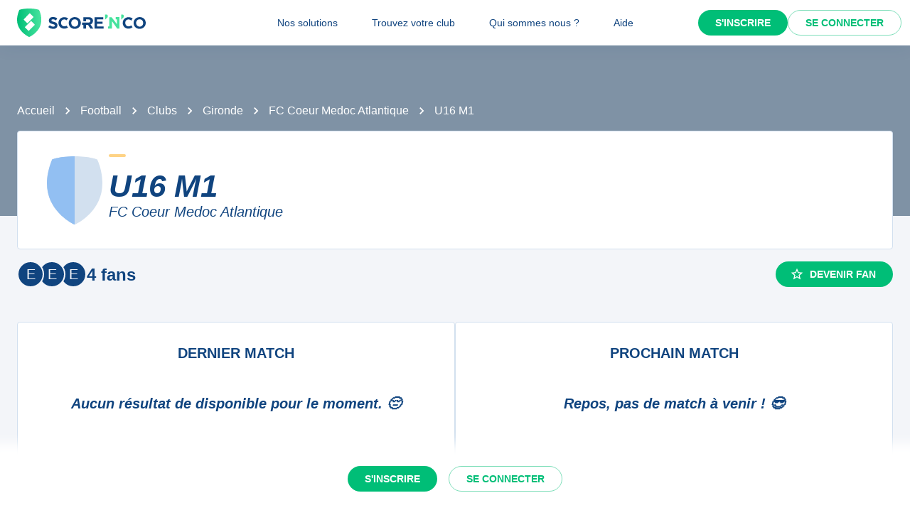

--- FILE ---
content_type: text/javascript;charset=utf-8
request_url: https://scorenco.com/_next/static/chunks/3022-9cf8c5634bccd67c.js
body_size: 4401
content:
!function(){try{var e="undefined"!=typeof window?window:"undefined"!=typeof global?global:"undefined"!=typeof self?self:{},t=(new e.Error).stack;t&&(e._sentryDebugIds=e._sentryDebugIds||{},e._sentryDebugIds[t]="47bd8c2f-f653-45ab-9c6f-80dcb455d251",e._sentryDebugIdIdentifier="sentry-dbid-47bd8c2f-f653-45ab-9c6f-80dcb455d251")}catch(e){}}();"use strict";(self.webpackChunk_N_E=self.webpackChunk_N_E||[]).push([[3022],{64749:function(e,t,r){var a=r(65792),n=r(52322);t.Z=(0,a.Z)((0,n.jsx)("path",{d:"m22 9.24-7.19-.62L12 2 9.19 8.63 2 9.24l5.46 4.73L5.82 21 12 17.27 18.18 21l-1.63-7.03zM12 15.4l-3.76 2.27 1-4.28-3.32-2.88 4.38-.38L12 6.1l1.71 4.04 4.38.38-3.32 2.88 1 4.28z"}),"StarOutline")},53084:function(e,t,r){r.d(t,{Z:function(){return _}});var a=r(57460),n=r(6692),o=r(2281),i=r(2784),l=r(40489),s=r(69075),c=r(44781),d=r(81681),u=r(75596),p=r(65792),m=r(52322),f=(0,p.Z)((0,m.jsx)("path",{d:"M12 12c2.21 0 4-1.79 4-4s-1.79-4-4-4-4 1.79-4 4 1.79 4 4 4zm0 2c-2.67 0-8 1.34-8 4v2h16v-2c0-2.66-5.33-4-8-4z"}),"Person"),v=r(36406),g=r(91070);let y=e=>{let{classes:t,variant:r,colorDefault:a}=e;return(0,s.Z)({root:["root",r,a&&"colorDefault"],img:["img"],fallback:["fallback"]},v.$,t)},b=(0,c.ZP)("div",{name:"MuiAvatar",slot:"Root",overridesResolver:(e,t)=>{let{ownerState:r}=e;return[t.root,t[r.variant],r.colorDefault&&t.colorDefault]}})((0,d.Z)(e=>{let{theme:t}=e;return{position:"relative",display:"flex",alignItems:"center",justifyContent:"center",flexShrink:0,width:40,height:40,fontFamily:t.typography.fontFamily,fontSize:t.typography.pxToRem(20),lineHeight:1,borderRadius:"50%",overflow:"hidden",userSelect:"none",variants:[{props:{variant:"rounded"},style:{borderRadius:(t.vars||t).shape.borderRadius}},{props:{variant:"square"},style:{borderRadius:0}},{props:{colorDefault:!0},style:(0,a._)({color:(t.vars||t).palette.background.default},t.vars?{backgroundColor:t.vars.palette.Avatar.defaultBg}:(0,a._)({backgroundColor:t.palette.grey[400]},t.applyStyles("dark",{backgroundColor:t.palette.grey[600]})))}]}})),h=(0,c.ZP)("img",{name:"MuiAvatar",slot:"Img",overridesResolver:(e,t)=>t.img})({width:"100%",height:"100%",textAlign:"center",objectFit:"cover",color:"transparent",textIndent:1e4}),Z=(0,c.ZP)(f,{name:"MuiAvatar",slot:"Fallback",overridesResolver:(e,t)=>t.fallback})({width:"75%",height:"75%"});var _=i.forwardRef(function(e,t){let r=(0,u.i)({props:e,name:"MuiAvatar"}),{alt:s,children:c,className:d,component:p="div",slots:f={},slotProps:v={},imgProps:_,sizes:w,src:x,srcSet:M,variant:k="circular"}=r,C=(0,o._)(r,["alt","children","className","component","slots","slotProps","imgProps","sizes","src","srcSet","variant"]),I=null,R=(0,n._)((0,a._)({},r),{component:p,variant:k}),S=function(e){let{crossOrigin:t,referrerPolicy:r,src:a,srcSet:n}=e,[o,l]=i.useState(!1);return i.useEffect(()=>{if(!a&&!n)return;l(!1);let e=!0,o=new Image;return o.onload=()=>{e&&l("loaded")},o.onerror=()=>{e&&l("error")},o.crossOrigin=t,o.referrerPolicy=r,o.src=a,n&&(o.srcset=n),()=>{e=!1}},[t,r,a,n]),o}((0,n._)((0,a._)({},_,"function"==typeof v.img?v.img(R):v.img),{src:x,srcSet:M})),P=x||M,D=P&&"error"!==S;R.colorDefault=!D,delete R.ownerState;let A=y(R),[N,O]=(0,g.Z)("img",{className:A.img,elementType:h,externalForwardedProps:{slots:f,slotProps:{img:(0,a._)({},_,v.img)}},additionalProps:{alt:s,src:x,srcSet:M,sizes:w},ownerState:R});return I=D?(0,m.jsx)(N,(0,a._)({},O)):c||0===c?c:P&&s?s[0]:(0,m.jsx)(Z,{ownerState:R,className:A.fallback}),(0,m.jsx)(b,(0,n._)((0,a._)({as:p,className:(0,l.Z)(A.root,d),ref:t},C),{ownerState:R,children:I}))})},36406:function(e,t,r){r.d(t,{$:function(){return o}});var a=r(69222),n=r(15672);function o(e){return(0,n.ZP)("MuiAvatar",e)}let i=(0,a.Z)("MuiAvatar",["root","colorDefault","circular","rounded","square","img","fallback"]);t.Z=i},54113:function(e,t,r){r.d(t,{Z:function(){return x}});var a=r(57460),n=r(6692),o=r(2281),i=r(2784),l=r(40489),s=r(69075),c=r(44781),d=r(81681),u=r(75596),p=r(36406),m=r(53084),f=r(69222),v=r(15672);function g(e){return(0,v.ZP)("MuiAvatarGroup",e)}let y=(0,f.Z)("MuiAvatarGroup",["root","avatar"]);var b=r(91070),h=r(52322);let Z={small:-16,medium:-8},_=e=>{let{classes:t}=e;return(0,s.Z)({root:["root"],avatar:["avatar"]},g,t)},w=(0,c.ZP)("div",{name:"MuiAvatarGroup",slot:"Root",overridesResolver:(e,t)=>(0,a._)({["& .".concat(y.avatar)]:t.avatar},t.root)})((0,d.Z)(e=>{let{theme:t}=e;return{display:"flex",flexDirection:"row-reverse",["& .".concat(p.Z.root)]:{border:"2px solid ".concat((t.vars||t).palette.background.default),boxSizing:"content-box",marginLeft:"var(--AvatarGroup-spacing, -8px)","&:last-child":{marginLeft:0}}}}));var x=i.forwardRef(function(e,t){var r;let s=(0,u.i)({props:e,name:"MuiAvatarGroup"}),{children:c,className:d,component:p="div",componentsProps:f,max:v=5,renderSurplus:g,slotProps:y={},slots:x={},spacing:M="medium",total:k,variant:C="circular"}=s,I=(0,o._)(s,["children","className","component","componentsProps","max","renderSurplus","slotProps","slots","spacing","total","variant"]),R=v<2?2:v,S=(0,n._)((0,a._)({},s),{max:v,spacing:M,component:p,variant:C}),P=_(S),D=i.Children.toArray(c).filter(e=>i.isValidElement(e)),A=k||D.length;A===R&&(R+=1),R=Math.min(A+1,R);let N=Math.min(D.length,R-1),O=Math.max(A-R,A-N,0),E=g?g(O):"+".concat(O),U=S.spacing&&void 0!==Z[S.spacing]?Z[S.spacing]:-S.spacing||-8,j={slots:x,slotProps:(0,a._)({surplus:null!==(r=y.additionalAvatar)&&void 0!==r?r:null==f?void 0:f.additionalAvatar},f,y)},[L,F]=(0,b.Z)("surplus",{elementType:m.Z,externalForwardedProps:j,className:P.avatar,ownerState:S,additionalProps:{variant:C}});return(0,h.jsxs)(w,(0,n._)((0,a._)({as:p,ownerState:S,className:(0,l.Z)(P.root,d),ref:t},I),{style:(0,a._)({"--AvatarGroup-spacing":U?"".concat(U,"px"):void 0},I.style),children:[O?(0,h.jsx)(L,(0,n._)((0,a._)({},F),{children:E})):null,D.slice(0,N).reverse().map(e=>i.cloneElement(e,{className:(0,l.Z)(e.props.className,P.avatar),variant:e.props.variant||C}))]}))})},1676:function(e,t,r){r.d(t,{Z:function(){return R}});var a=r(57460),n=r(6692),o=r(2281),i=r(2784),l=r(40489),s=r(69075),c=r(38401),d=r(46697),u=r(44781),p=r(81681),m=r(75596),f=r(9605),v=r(92681),g=r(5531),y=r(36892),b=r(80078),h=r(12745),Z=r(20155),_=r(69222),w=r(15672);function x(e){return(0,w.ZP)("MuiMenuItem",e)}let M=(0,_.Z)("MuiMenuItem",["root","focusVisible","dense","disabled","divider","gutters","selected"]);var k=r(52322);let C=e=>{let{disabled:t,dense:r,divider:n,disableGutters:o,selected:i,classes:l}=e,c=(0,s.Z)({root:["root",r&&"dense",t&&"disabled",!o&&"gutters",n&&"divider",i&&"selected"]},x,l);return(0,a._)({},l,c)},I=(0,u.ZP)(v.Z,{shouldForwardProp:e=>(0,d.Z)(e)||"classes"===e,name:"MuiMenuItem",slot:"Root",overridesResolver:(e,t)=>{let{ownerState:r}=e;return[t.root,r.dense&&t.dense,r.divider&&t.divider,!r.disableGutters&&t.gutters]}})((0,p.Z)(e=>{let{theme:t}=e;return(0,n._)((0,a._)({},t.typography.body1),{display:"flex",justifyContent:"flex-start",alignItems:"center",position:"relative",textDecoration:"none",minHeight:48,paddingTop:6,paddingBottom:6,boxSizing:"border-box",whiteSpace:"nowrap","&:hover":{textDecoration:"none",backgroundColor:(t.vars||t).palette.action.hover,"@media (hover: none)":{backgroundColor:"transparent"}},["&.".concat(M.selected)]:{backgroundColor:t.vars?"rgba(".concat(t.vars.palette.primary.mainChannel," / ").concat(t.vars.palette.action.selectedOpacity,")"):(0,c.Fq)(t.palette.primary.main,t.palette.action.selectedOpacity),["&.".concat(M.focusVisible)]:{backgroundColor:t.vars?"rgba(".concat(t.vars.palette.primary.mainChannel," / calc(").concat(t.vars.palette.action.selectedOpacity," + ").concat(t.vars.palette.action.focusOpacity,"))"):(0,c.Fq)(t.palette.primary.main,t.palette.action.selectedOpacity+t.palette.action.focusOpacity)}},["&.".concat(M.selected,":hover")]:{backgroundColor:t.vars?"rgba(".concat(t.vars.palette.primary.mainChannel," / calc(").concat(t.vars.palette.action.selectedOpacity," + ").concat(t.vars.palette.action.hoverOpacity,"))"):(0,c.Fq)(t.palette.primary.main,t.palette.action.selectedOpacity+t.palette.action.hoverOpacity),"@media (hover: none)":{backgroundColor:t.vars?"rgba(".concat(t.vars.palette.primary.mainChannel," / ").concat(t.vars.palette.action.selectedOpacity,")"):(0,c.Fq)(t.palette.primary.main,t.palette.action.selectedOpacity)}},["&.".concat(M.focusVisible)]:{backgroundColor:(t.vars||t).palette.action.focus},["&.".concat(M.disabled)]:{opacity:(t.vars||t).palette.action.disabledOpacity},["& + .".concat(b.Z.root)]:{marginTop:t.spacing(1),marginBottom:t.spacing(1)},["& + .".concat(b.Z.inset)]:{marginLeft:52},["& .".concat(Z.Z.root)]:{marginTop:0,marginBottom:0},["& .".concat(Z.Z.inset)]:{paddingLeft:36},["& .".concat(h.Z.root)]:{minWidth:36},variants:[{props:e=>{let{ownerState:t}=e;return!t.disableGutters},style:{paddingLeft:16,paddingRight:16}},{props:e=>{let{ownerState:t}=e;return t.divider},style:{borderBottom:"1px solid ".concat((t.vars||t).palette.divider),backgroundClip:"padding-box"}},{props:e=>{let{ownerState:t}=e;return!t.dense},style:{[t.breakpoints.up("sm")]:{minHeight:"auto"}}},{props:e=>{let{ownerState:t}=e;return t.dense},style:(0,n._)((0,a._)({minHeight:32,paddingTop:4,paddingBottom:4},t.typography.body2),{["& .".concat(h.Z.root," svg")]:{fontSize:"1.25rem"}})}]})}));var R=i.forwardRef(function(e,t){let r;let s=(0,m.i)({props:e,name:"MuiMenuItem"}),{autoFocus:c=!1,component:d="li",dense:u=!1,divider:p=!1,disableGutters:v=!1,focusVisibleClassName:b,role:h="menuitem",tabIndex:Z,className:_}=s,w=(0,o._)(s,["autoFocus","component","dense","divider","disableGutters","focusVisibleClassName","role","tabIndex","className"]),x=i.useContext(f.Z),M=i.useMemo(()=>({dense:u||x.dense||!1,disableGutters:v}),[x.dense,u,v]),R=i.useRef(null);(0,g.Z)(()=>{c&&R.current&&R.current.focus()},[c]);let S=(0,n._)((0,a._)({},s),{dense:M.dense,divider:p,disableGutters:v}),P=C(s),D=(0,y.Z)(R,t);return s.disabled||(r=void 0!==Z?Z:-1),(0,k.jsx)(f.Z.Provider,{value:M,children:(0,k.jsx)(I,(0,n._)((0,a._)({ref:D,role:h,tabIndex:r,component:d,focusVisibleClassName:(0,l.Z)(P.focusVisible,b),className:(0,l.Z)(P.root,_)},w),{ownerState:S,classes:P}))})})},30976:function(e,t,r){r.d(t,{Z:function(){return d}});var a=r(2784),n=r.t(a,2),o=r(13806),i=r(98135),l=r(92869);let s={...n}.useSyncExternalStore;function c(e={}){let{themeId:t}=e;return function(e,r={}){let n=(0,l.Z)();n&&t&&(n=n[t]||n);let c="undefined"!=typeof window&&void 0!==window.matchMedia,{defaultMatches:d=!1,matchMedia:u=c?window.matchMedia:null,ssrMatchMedia:p=null,noSsr:m=!1}=(0,i.Z)({name:"MuiUseMediaQuery",props:r,theme:n}),f="function"==typeof e?e(n):e;return(void 0!==s?function(e,t,r,n,o){let i=a.useCallback(()=>t,[t]),l=a.useMemo(()=>{if(o&&r)return()=>r(e).matches;if(null!==n){let{matches:t}=n(e);return()=>t}return i},[i,e,n,o,r]),[c,d]=a.useMemo(()=>{if(null===r)return[i,()=>()=>{}];let t=r(e);return[()=>t.matches,e=>(t.addEventListener("change",e),()=>{t.removeEventListener("change",e)})]},[i,r,e]);return s(d,c,l)}:function(e,t,r,n,i){let[l,s]=a.useState(()=>i&&r?r(e).matches:n?n(e).matches:t);return(0,o.Z)(()=>{if(!r)return;let t=r(e),a=()=>{s(t.matches)};return a(),t.addEventListener("change",a),()=>{t.removeEventListener("change",a)}},[e,r]),l})(f=f.replace(/^@media( ?)/m,""),d,u,p,m)}}c();var d=c({themeId:r(5042).Z})},12522:function(e,t,r){r.d(t,{Z:function(){return i}});var a=r(49435),n=r(4895);function o(e){(0,n.Z)(1,arguments);var t=(0,a.Z)(e);return t.setHours(0,0,0,0),t}function i(e){return(0,n.Z)(1,arguments),function(e,t){(0,n.Z)(2,arguments);var r=o(e),a=o(t);return r.getTime()===a.getTime()}(e,Date.now())}},82682:function(e,t,r){let a;r.d(t,{Z:function(){return l}});var n={randomUUID:"undefined"!=typeof crypto&&crypto.randomUUID&&crypto.randomUUID.bind(crypto)};let o=new Uint8Array(16),i=[];for(let e=0;e<256;++e)i.push((e+256).toString(16).slice(1));var l=function(e,t,r){if(n.randomUUID&&!t&&!e)return n.randomUUID();let l=(e=e||{}).random??e.rng?.()??function(){if(!a){if("undefined"==typeof crypto||!crypto.getRandomValues)throw Error("crypto.getRandomValues() not supported. See https://github.com/uuidjs/uuid#getrandomvalues-not-supported");a=crypto.getRandomValues.bind(crypto)}return a(o)}();if(l.length<16)throw Error("Random bytes length must be >= 16");if(l[6]=15&l[6]|64,l[8]=63&l[8]|128,t){if((r=r||0)<0||r+16>t.length)throw RangeError(`UUID byte range ${r}:${r+15} is out of buffer bounds`);for(let e=0;e<16;++e)t[r+e]=l[e];return t}return function(e,t=0){return(i[e[t+0]]+i[e[t+1]]+i[e[t+2]]+i[e[t+3]]+"-"+i[e[t+4]]+i[e[t+5]]+"-"+i[e[t+6]]+i[e[t+7]]+"-"+i[e[t+8]]+i[e[t+9]]+"-"+i[e[t+10]]+i[e[t+11]]+i[e[t+12]]+i[e[t+13]]+i[e[t+14]]+i[e[t+15]]).toLowerCase()}(l)}}}]);
//# sourceMappingURL=3022-9cf8c5634bccd67c.js.map

--- FILE ---
content_type: text/javascript;charset=utf-8
request_url: https://scorenco.com/_next/static/chunks/6855-b2bdb2eea72ac6fa.js
body_size: 5266
content:
!function(){try{var e="undefined"!=typeof window?window:"undefined"!=typeof global?global:"undefined"!=typeof self?self:{},t=(new e.Error).stack;t&&(e._sentryDebugIds=e._sentryDebugIds||{},e._sentryDebugIds[t]="18638461-e929-4524-98aa-681ec0747f1a",e._sentryDebugIdIdentifier="sentry-dbid-18638461-e929-4524-98aa-681ec0747f1a")}catch(e){}}();"use strict";(self.webpackChunk_N_E=self.webpackChunk_N_E||[]).push([[6855],{85520:function(e,t,n){n.d(t,{x:function(){return i}});let i=e=>{if(!e||Array.isArray(e))return;let t=e.split("-").pop();if(!t)return;let n=parseInt(t,36);if(!(n>2147483647))return n}},32284:function(e,t,n){n.d(t,{f:function(){return g}});var i=n(57460),r=n(52903),o=n(2784),l=n(30976),a=n(41806),s=n(82682);let d=(0,n(92603).Z)("div",{target:"e6zwuk50"})("position:absolute;top:",e=>e.isRugby?"42%":e.isMobile?"31%":"24%",";left:26%;transform:translate(-50%,-50%);font-family:opensans,sans-serif;font-size:",e=>e.isMobile?"clamp(5px, 2vw, 7px)":"clamp(8px, 2.5vw, 12px)",";font-weight:900;text-transform:uppercase;text-align:center;width:",e=>e.isMobile?"22%":"16.67%",";word-wrap:break-word;letter-spacing:1px;color:#bb934b;"),c=e=>{let{children:t,className:n,style:i,isRugby:o=!1}=e,a=(0,l.Z)("(max-width:768px)"),s=String(t);return(0,r.tZ)(d,{className:n,style:i,isMobile:a,isRugby:o,children:s})},u=()=>!0===window.__isPremiumUser,p=new Map,m=async e=>{try{var t,n,i;let r=await fetch(e,{method:"HEAD"});return{hasRebond:(null===(t=r.url)||void 0===t?void 0:t.includes("rebond"))&&(null===(n=r.url)||void 0===n?void 0:n.includes("vintage"))||!1,isRugby:(null===(i=r.url)||void 0===i?void 0:i.includes("rugby"))||!1}}catch(e){return console.error("Erreur lors de la r\xe9cup\xe9ration du header Location:",e),{hasRebond:!1,isRugby:!1}}},g=(0,o.memo)(e=>{var t;let{type:n,sport_id:d,department_id:g,style:h,club_name:f}=e;if(u())return null;let{user:_}=(0,a.Y)(),[v,x]=(0,o.useState)(null),[b,w]=(0,o.useState)(null),[y,Z]=(0,o.useState)(null),[k,S]=(0,o.useState)(!0),[C,N]=(0,o.useState)(!1),E=(0,o.useRef)(!1),W=(0,o.useRef)(!0),I=(0,l.Z)("(max-width:768px)"),R=I?"mobile":"desktop",T=(null==_?void 0:null===(t=_.info)||void 0===t?void 0:t.id)?1:0,[j,L]=(I?T?"320x160":"300x250":T?"1000x250":"1000x400").split("x").map(Number),A="".concat(n,"-").concat(d||"no-sport").concat(g||""),B=p.get(A)||{uuid:(0,s.Z)(),ad:null,hasRebond:!1,shouldShow:!0};if(p.set(A,B),(0,o.useEffect)(()=>{if(!W.current)return;W.current=!1;let e=()=>{document.hidden&&(E.current=!0)};return document.addEventListener("visibilitychange",e),()=>{document.removeEventListener("visibilitychange",e)}},[]),(0,o.useEffect)(()=>{let e=async()=>{try{let e;S(!0),N(!1);let t=new URLSearchParams({type:n,logged_in:T.toString(),screen:R,position:"1",format:"json"});d&&t.append("sport",d.toString()),g&&t.append("department",g.toString());let i=await fetch("https://".concat("back.scorenco.com","/ads/image/?").concat(t.toString()),{method:"GET",headers:{"Content-Type":"application/json"}});if(!i.ok)throw Error("HTTP error! status: ".concat(i.status));try{e=await i.json()}catch(e){console.warn("R\xe9ponse non-JSON re\xe7ue, utilisation du fallback"),B.ad={id:B.uuid,image_url:"https://".concat("back.scorenco.com","/ads/image/?type=").concat(n).concat(d?"&sport=".concat(d):"").concat(g?"&department=".concat(g):"","&logged_in=").concat(T,"&position=1&screen=").concat(R,"&id=").concat(B.uuid,"&format=image"),display_type:n,position:"1"},Z(B.ad),p.set(A,B);return}let r=null;if(e.ad?r=e.ad:e.image_url?r=e:e.image&&(r={id:e.id||B.uuid,image_url:e.image,display_type:e.display_type||n,position:e.position||"1",sport_id:e.sport_id,department_id:e.department_id,impression_pixel_url:e.impression_pixel_url,link_url:e.link_url}),r&&"object"==typeof r.image_url&&null!==r.image_url){let e=r.image_url;r={id:e.id||r.id||B.uuid,image_url:e.image_url,display_type:e.display_type||r.display_type||n,position:e.position||r.position||"1",sport_id:e.sport_id,department_id:e.department_id,impression_pixel_url:e.impression_pixel_url,link_url:e.link_url}}r?(B.ad=r,Z(r)):(console.warn("Aucune donn\xe9e JSON re\xe7ue, utilisation du fallback"),B.ad={id:B.uuid,image_url:"https://".concat("back.scorenco.com","/ads/image/?type=").concat(n).concat(d?"&sport=".concat(d):"").concat(g?"&department=".concat(g):"","&logged_in=").concat(T,"&position=1&screen=").concat(R,"&id=").concat(B.uuid,"&format=image"),display_type:n,position:"1"},Z(B.ad)),p.set(A,B)}catch(e){console.error("Erreur lors de la r\xe9cup\xe9ration de la publicit\xe9:",e),N(!0)}finally{S(!1)}};B.ad?(Z(B.ad),S(!1)):B.shouldShow&&!E.current&&e()},[A,n,d,g,T,R]),(0,o.useEffect)(()=>{if(null==y?void 0:y.impression_pixel_url){let e=new Image;return e.src=y.impression_pixel_url,e.style.display="none",document.body.appendChild(e),()=>{document.body.contains(e)&&document.body.removeChild(e)}}},[null==y?void 0:y.impression_pixel_url]),(0,o.useEffect)(()=>{B.ad&&B.ad.image_url&&!1===B.hasRebond&&m(B.ad.image_url).then(e=>{let{hasRebond:t,isRugby:n}=e;B.hasRebond=t,x(t),w(n),p.set(A,B)})},[B.ad]),C||E.current||!B.shouldShow||k||!y)return null;let H=y.link_url||"https://".concat("back.scorenco.com","/ads/campaign/").concat(y.id,"/link/"),z=async e=>{if(y.link_url)try{await fetch("https://".concat("back.scorenco.com","/ads/campaign/").concat(y.id,"/link/"),{method:"GET"})}catch(e){console.error("Erreur lors du tracking du clic:",e)}};return(0,r.tZ)("a",{href:H,target:"_blank",rel:"noopener noreferrer",style:{position:"relative",display:"block",width:"100%",textDecoration:"none",color:"inherit",cursor:"pointer",WebkitTapHighlightColor:"transparent",userSelect:"none",WebkitUserSelect:"none",WebkitTouchCallout:"none"},onClick:z,children:(0,r.BX)("div",{style:{position:"relative",width:"100%",display:"flex",justifyContent:"center",alignItems:"center"},children:[(0,r.tZ)("img",{src:y.image_url,alt:"ads",width:j,height:L,style:(0,i._)({width:"100%",height:"auto"},h),onError:()=>N(!0)}),v&&(0,r.tZ)(c,{isRugby:b||!1,children:f})]})})})},63153:function(e,t,n){n.d(t,{m:function(){return N}});var i,r,o=n(57460),l=n(6692),a=n(2281),s=n(52903),d=n(2784),c=n(59888),u=n(81836),p=n(88896),m=n(45467),g=n(94131),h=n(37330),f=n(6033);let _=e=>{var{sx:t}=e,n=(0,a._)(e,["sx"]);let{t:i}=(0,h.$)();return(0,s.tZ)(g.Z,(0,l._)((0,o._)({sx:(0,o._)({display:"flex",minHeight:"3rem",alignItems:"center",textTransform:"uppercase",fontSize:"0.65rem",fontWeight:"bold",backgroundColor:"background.paper2",px:1},t),className:"competition-ranking-header"},n),{children:(0,s.tZ)(g.Z,{sx:{width:"100%",textAlign:"left",paddingLeft:2},children:i(f.Z.COMPETITION_RANKING_TEAMS)})}))};var v=n(37214);let x=e=>{var{value:t,sx:n}=e,i=(0,a._)(e,["value","sx"]);return(0,s.tZ)(g.Z,(0,l._)((0,o._)({sx:(0,o._)({width:"2rem",flex:"0 0 2rem"},n)},i),{children:t}))};var b=n(53801);let w=e=>{let t;var{ranking:n,sx:i}=e,r=(0,a._)(e,["ranking","sx"]);return t=n?(0,s.BX)(v.Z,{direction:"row",width:"100%",justifyContent:"center",alignItems:"center",gap:"0.1rem",children:[(0,s.tZ)(g.Z,{sx:{color:"win.main"},children:null==n?void 0:n.win}),(0,s.tZ)(g.Z,{children:"-"}),(0,s.tZ)(g.Z,{children:null==n?void 0:n.even}),(0,s.tZ)(g.Z,{children:"-"}),(0,s.tZ)(g.Z,{sx:{color:"lost.main"},children:null==n?void 0:n.lost})]}):(0,s.tZ)(b.Z,{width:50}),(0,s.tZ)(g.Z,(0,l._)((0,o._)({sx:(0,o._)({flex:"0 0 3.4rem"},i)},r),{children:t}))},y=e=>{let t;var{ranking:n,sx:i}=e,r=(0,a._)(e,["ranking","sx"]);return t=n?(0,s.BX)(v.Z,{direction:"row",width:"100%",justifyContent:"center",alignItems:"center",gap:"0.1rem",children:[(0,s.tZ)(g.Z,{sx:{color:"win.main"},children:null==n?void 0:n.win}),(0,s.tZ)(g.Z,{children:"-"}),(0,s.tZ)(g.Z,{sx:{color:"lost.main"},children:null==n?void 0:n.lost})]}):(0,s.tZ)(b.Z,{width:25}),(0,s.tZ)(g.Z,(0,l._)((0,o._)({sx:(0,o._)({flex:"0 0 3.4rem"},i)},r),{children:t}))};(i=r||(r={}))[i.Win=2]="Win",i[i.Even=1]="Even",i[i.Lost=0]="Lost";let Z=e=>{var t,{ranking:n,sx:i}=e,r=(0,a._)(e,["ranking","sx"]);let d=(null==n?void 0:null===(t=n.serie)||void 0===t?void 0:t.length)?n.serie:[null,null,null,null,null];return(0,s.tZ)(v.Z,(0,l._)((0,o._)({sx:(0,o._)({display:"flex",flexDirection:"row",justifyContent:"space-around",flex:"0 0 6rem"},i)},r),{children:null==d?void 0:d.map((e,t)=>t>4?null:2===e?(0,s.tZ)(g.Z,{sx:{padding:"1.5px 4px",borderRadius:"5px",color:"win.contrastText",fontSize:"0.65rem",backgroundColor:"win.main"},children:"V"},t):0===e?(0,s.tZ)(g.Z,{sx:{padding:"1.5px 4px",borderRadius:"5px",color:"lost.contrastText",fontSize:"0.65rem",backgroundColor:"lost.main"},children:"D"},t):1===e?(0,s.tZ)(g.Z,{sx:{padding:"1.5px 4px",borderRadius:"5px",color:"even.contrastText",fontSize:"0.65rem",backgroundColor:"even.main"},children:"N"},t):(0,s.tZ)(g.Z,{sx:{padding:"1.5px 4px",borderRadius:"5px",color:"even.contrastText",fontSize:"0.65rem",backgroundColor:"even.main"},children:"?"},t))}))},k=e=>{var{ranking:t}=e,n=(0,a._)(e,["ranking"]);let{columns:i,highlightTeams:r}=(0,m.oS)(),d=(null==t?void 0:t.team_in_season_id)&&(null==r?void 0:r.includes(t.team_in_season_id));return(0,s.tZ)(v.Z,(0,l._)((0,o._)({sx:{minHeight:"3rem",fontSize:"0.85rem",letterSpacing:"-0.05em",textAlign:"center",alignItems:"center"},direction:"row",className:"competition-ranking-info"},n),{children:i.map(e=>"pts"===e?(0,s.tZ)(x,{className:"cell",value:null==t?void 0:t[e],sx:[{backgroundColor:"background.default",height:"100%",display:"flex",alignItems:"center",justifyContent:"center"},d?{fontWeight:"bold"}:{fontWeight:"normal"}]},e):"gnp"===e?(0,s.tZ)(w,{className:"cell",ranking:t,sx:[d?{fontWeight:"bold"}:{fontWeight:"normal"}]},e):"gp"===e?(0,s.tZ)(y,{className:"cell",ranking:t,sx:[d?{fontWeight:"bold"}:{fontWeight:"normal"}]},e):"serie"===e?(0,s.tZ)(Z,{className:"cell",ranking:t},e):(0,s.tZ)(x,{className:"cell",value:null==t?void 0:t[e],sx:[d?{fontWeight:"bold"}:{fontWeight:"normal"}]},e))}))},S=e=>{var{sx:t}=e,n=(0,a._)(e,["sx"]);let{columns:i}=(0,m.oS)(),{t:r}=(0,h.$)();return(0,s.tZ)(g.Z,(0,l._)((0,o._)({sx:(0,o._)({display:"flex",minHeight:"3rem",alignItems:"center",textTransform:"uppercase",fontSize:"0.65rem",fontWeight:"bold"},t),className:"competition-ranking-info-header"},n),{children:i.map(e=>(0,s.tZ)(g.Z,{className:["cell",e].filter(Boolean).join(" "),sx:[{textAlign:"center",flex:"0 0 2rem",letterSpacing:"-0.05em"},("gp"===e||"gnp"===e)&&{flex:"0 0 3.4rem"},"serie"===e&&{flex:"0 0 6rem"}],children:r(f.Z["COMPETITION_RANKING_CELL_".concat(e.toUpperCase())])},e))}))};var C=n(1316);let N=e=>{var t,{highlightTeams:n,showHeader:i=!0,rankings:r,sport:g,competitionId:h,slots:f,slotsProps:v,isClubhouse:x=!1}=e,b=(0,a._)(e,["highlightTeams","showHeader","rankings","sport","competitionId","slots","slotsProps","isClubhouse"]);let[w,y]=(0,d.useState)({showStart:!1,showEnd:!1}),Z=(0,d.useRef)(null),N=(0,m.O7)({sport:g,highlightTeams:n,competitionId:h,isClubhouse:x}),E=(null==f?void 0:f.row)||C.m;return(0,d.useEffect)(()=>{let e=()=>{let{scrollWidth:e=0,scrollLeft:t=0,offsetWidth:n=0}=Z.current||{};y({showStart:t>0,showEnd:t+n<e})};e();let t=Z.current;return null==t||t.addEventListener("scroll",e),()=>{null==t||t.removeEventListener("scroll",e)}},[]),(0,s.tZ)(m.lH.Provider,{value:N,children:(0,s.BX)(c.Z,(0,l._)((0,o._)({sx:{position:"relative",containerType:"inline-size"}},b),{children:[(0,s.BX)(u.Z,{divider:(0,s.tZ)(p.Z,{}),children:[i&&(0,s.tZ)(_,{}),null==r?void 0:r.map((e,t)=>(0,s.tZ)(E,{ranking:e},t))]}),(0,s.tZ)(c.Z,{sx:{position:"absolute",top:0,right:0,left:"".concat(N.teamWidth+1,"rem"),["@container (max-width: ".concat(N.teamWidth+N.infoWidth+1.5,"rem)")]:{"&:before":{content:'" "',position:"absolute",top:0,left:0,bottom:0,width:"0.5rem",transition:"background 0.6s ease-out",background:w.showStart?"linear-gradient(to left, rgba(16, 68, 127, 0), rgba(16, 68, 127, 0.15))":"linear-gradient(to left, rgba(16, 68, 127, 0), rgba(16, 68, 127, 0.05))"},"&:after":{content:'" "',position:"absolute",top:0,right:0,bottom:0,width:"0.5rem",transition:"background 0.6s ease-out",background:w.showEnd?"linear-gradient(to right, rgba(16, 68, 127, 0), rgba(16, 68, 127, 0.15))":"linear-gradient(to right, rgba(16, 68, 127, 0), rgba(16, 68, 127, 0.05))"}}},children:(0,s.BX)(u.Z,(0,l._)((0,o._)({},null==v?void 0:v.scrollContainer),{ref:Z,sx:(0,o._)({pl:1,overflowX:"auto",justifyContent:"space-around"},null==v?void 0:null===(t=v.scrollContainer)||void 0===t?void 0:t.sx),direction:"row",children:[(0,s.tZ)(c.Z,{sx:{flex:"0 0 0px"}}),(0,s.BX)(u.Z,{sx:{flex:"0 0 var(--value-infoWidth)rem"},divider:(0,s.tZ)(p.Z,{}),style:{"--value-infoWidth":N.infoWidth},children:[i&&(0,s.tZ)(S,{}),null==r?void 0:r.map((e,t)=>(0,s.tZ)(k,{ranking:e},t))]})]}))})]}))})}},45467:function(e,t,n){n.d(t,{O7:function(){return s},lH:function(){return l},oS:function(){return a}});var i,r,o=n(2784);let l=(0,o.createContext)(void 0),a=()=>{let e=(0,o.useContext)(l);if(!e)throw Error("useCompetitionRankingContext must be inside a CompetitionRanking");return e};(i=r||(r={})).pts="pts",i.even="even",i.ga="ga",i.gd="gd",i.gf="gf",i.lost="lost",i.played="played",i.rank="rank",i.ratio="ratio",i.win="win",i.gnp="gnp",i.gp="gp",i.serie="serie";let s=e=>{let{sport:t,highlightTeams:n,competitionId:i,isClubhouse:r=!1}=e,{columns:l,infoWidth:a}=(0,o.useMemo)(()=>t?{columns:["pts","played","basket"===t.slug||"volley"===t.slug?"gp":"gnp","volley"!==t.slug&&"gf","volley"!==t.slug&&"ga","volley"!==t.slug&&"gd",!r&&"volley"!==t.slug&&"ratio",!r&&"volley"!==t.slug&&"serie"].filter(Boolean),infoWidth:[2,2,3.4,"volley"!==t.slug&&2,"volley"!==t.slug&&2,"volley"!==t.slug&&2,!r&&"volley"!==t.slug&&2,!r&&"volley"!==t.slug&&6].filter(Boolean).reduce((e,t)=>Number(e)+Number(t),0)}:{columns:[],infoWidth:0},[t,r]);return{columns:l,teamWidth:12.75,infoWidth:a,highlightTeams:n,competitionId:i,isClubhouse:r}}},1316:function(e,t,n){n.d(t,{m:function(){return f}});var i=n(57460),r=n(6692),o=n(2281),l=n(52903),a=n(28165),s=n(76442),d=n(53801),c=n(94131),u=n(37214),p=n(84109),m=n(45467);let g=e=>(0,a.iv)(".event-item_team{flex:1;line-height:1.2;display:-webkit-box;-webkit-line-clamp:2;-webkit-box-orient:vertical;overflow:hidden;padding:0 ",e.spacing(2),";font-size:0.8rem;}.bold{font-weight:700;}"),h=e=>{let{ranking:t,clubId:n,showShortName:i}=e,{highlightTeams:r}=(0,m.oS)(),o=(null==t?void 0:t.team_in_season_id)&&(null==r?void 0:r.includes(t.team_in_season_id));return(0,l.tZ)(c.Z,{css:g,children:(0,l.tZ)(s.Z,{className:"team-name",sx:[{display:"-webkit-box",textAlign:"left",flex:1,lineHeight:1.2,overflow:"hidden",WebkitLineClamp:2,textOverflow:"ellipsis","-webkit-box-orient":"vertical"},o?{fontWeight:"bold"}:{fontWeight:"normal"}],variant:"body2",children:((null==t?void 0:t.club_id)===n&&!0===i?null==t?void 0:t.name_in_club:null==t?void 0:t.name_in_competition)||(0,l.tZ)(d.Z,{})})})},f=e=>{var{ranking:t,condensed:n=!1,showShortName:d=!1,clubId:g=null,sx:f}=e,_=(0,o._)(e,["ranking","condensed","showShortName","clubId","sx"]);let{highlightTeams:v,infoWidth:x,teamWidth:b}=(0,m.oS)(),w=(null==t?void 0:t.team_in_season_id)&&(null==v?void 0:v.includes(t.team_in_season_id));return(0,l.BX)(u.Z,(0,r._)((0,i._)({direction:"row",className:"competition-ranking-row",sx:[(0,i._)({minHeight:"3rem",alignItems:"center",justifyContent:"start",gap:1,borderLeft:"0.25rem solid"},f),w?{borderColor:"primary.main"}:{borderColor:"transparent"}]},_),{children:[(0,l.BX)(u.Z,{direction:"row",className:"team-info",sx:{alignItems:"center",justifyContent:"start",gap:1,flex:"1 0 ".concat(b,"rem")},children:[(0,l.tZ)(s.Z,{className:"team-rank",sx:[{flex:"0 0 1.75rem",width:"1.75rem",textAlign:"right",mr:1},w?{fontWeight:"bold"}:{fontWeight:"normal"}],variant:"body2",children:null==t?void 0:t.rank}),(0,l.tZ)(p.m,{className:"team-logo",css:(0,a.iv)("flex:0 0 1.25rem;width:1.25rem;height:1.75rem;"),width:32,height:32,logo:null==t?void 0:t.logo}),!n&&(0,l.tZ)(h,{ranking:t,showShortName:d,clubId:g})]}),(0,l.tZ)(c.Z,{className:"info-box",sx:{flex:"0 1 ".concat(x,"rem")}})]}))}},1854:function(e,t,n){n.d(t,{k:function(){return o}});var i=n(52903);let r=()=>!0===window.__isPremiumUser,o=e=>{let{areaId:t}=e;return r()?null:(0,i.tZ)("div",{style:{display:"flex",width:"100%"},children:(0,i.tZ)("div",{style:{display:"none"},className:t})})}},97809:function(e,t,n){n.d(t,{S:function(){return s}});var i=n(52903),r=n(2784),o=n(97729),l=n.n(o);let a=()=>new Promise(e=>{if(window.__tcfapi)e(window.__tcfapi);else{let t=()=>{window.__tcfapi?e(window.__tcfapi):setTimeout(t,100)};t()}}),s=e=>{let{adUnit:t}=e;return(0,r.useEffect)(()=>{a().then(e=>{e("getTCData",2,e=>{var n,i;let r=document.createElement("script");r.type="text/javascript",r.id="optidigital-ad-init",r.async=!0,r.src="//scripts.opti-digital.com/tags/?site=scorenco",r.setAttribute("config",JSON.stringify({adUnit:t})),document.head.appendChild(r),null===(i=window.optidigitalQueue)||void 0===i||null===(n=i.cmd)||void 0===n||n.push(()=>{var e;null===(e=window.optidigitalToolbox)||void 0===e||e.infiniteScrollRefresh(t)})})})},[]),(0,i.tZ)(l(),{children:(0,i.tZ)("script",{dangerouslySetInnerHTML:{__html:"\n      var optidigitalQueue = optidigitalQueue || {};\n      optidigitalQueue.cmd = optidigitalQueue.cmd || [];\n      "}})})}}}]);
//# sourceMappingURL=6855-b2bdb2eea72ac6fa.js.map